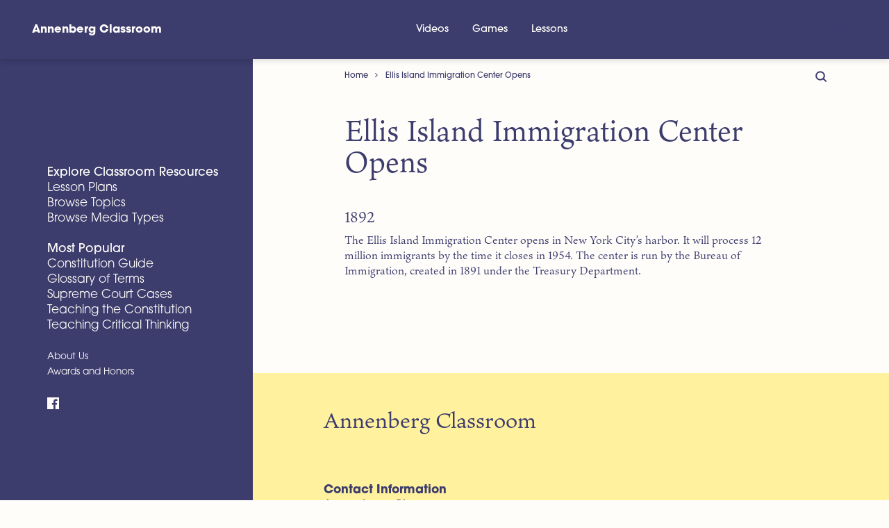

--- FILE ---
content_type: text/html; charset=UTF-8
request_url: https://www.annenbergclassroom.org/timeline_event/ellis-island-immigration-center-opens/
body_size: 11921
content:
<!DOCTYPE html><html lang="en-US" class="no-js"><head><link rel="preload" href="https://use.typekit.net/fad5skp.css" as="style"><link rel="stylesheet" href="https://use.typekit.net/fad5skp.css"><meta charset="UTF-8"><meta http-equiv="X-UA-Compatible" content="IE=edge"><meta name="viewport" content="width=device-width, initial-scale=1, shrink-to-fit=no"><meta name="mobile-web-app-capable" content="yes"><meta name="apple-mobile-web-app-capable" content="yes"><meta name="apple-mobile-web-app-title" content="Annenberg Classroom - Resources For Excellent Civics Education"> <script defer src="https://cdn.polyfill.io/v2/polyfill.min.js"></script> <link rel="profile" href="https://gmpg.org/xfn/11"><link rel="pingback" href="https://www.annenbergclassroom.org/xmlrpc.php"><link rel="apple-touch-icon" sizes="180x180" href="/apple-touch-icon.png?v=20190218"><link rel="icon" type="image/png" sizes="32x32" href="/favicon-32x32.png?v=20190218"><link rel="icon" type="image/png" sizes="16x16" href="/favicon-16x16.png?v=20190218"><link rel="manifest" href="/site.webmanifest?v=20190218"><link rel="mask-icon" href="/safari-pinned-tab.svg?v=20190218" color="#3b1b45"><link rel="shortcut icon" href="/favicon.ico?v=20190218"><meta name="msapplication-TileColor" content="#a0f7ad"><meta name="theme-color" content="#3b1b45"><style>#dpsp-content-bottom{margin:5.25rem 0 5.25rem!important;}</style><meta name='robots' content='index, follow, max-image-preview:large, max-snippet:-1, max-video-preview:-1' />  <script data-cfasync="false" data-pagespeed-no-defer>var gtm4wp_datalayer_name = "dataLayer";
	var dataLayer = dataLayer || [];

	const gtm4wp_scrollerscript_debugmode         = false;
	const gtm4wp_scrollerscript_callbacktime      = 100;
	const gtm4wp_scrollerscript_readerlocation    = 150;
	const gtm4wp_scrollerscript_contentelementid  = "content";
	const gtm4wp_scrollerscript_scannertime       = 60;</script> <title>Ellis Island Immigration Center Opens &#8211; Annenberg Classroom</title><link rel="canonical" href="https://www.annenbergclassroom.org/timeline_event/ellis-island-immigration-center-opens/" /><meta property="og:locale" content="en_US" /><meta property="og:type" content="article" /><meta property="og:title" content="Ellis Island Immigration Center Opens &#8211; Annenberg Classroom" /><meta property="og:description" content="The Ellis Island Immigration Center opens in New York City&#8217;s harbor. It will process 12 million immigrants by the time it closes in 1954. The center is run by the Bureau of Immigration, created in 1891 under the Treasury Department." /><meta property="og:url" content="https://www.annenbergclassroom.org/timeline_event/ellis-island-immigration-center-opens/" /><meta property="og:site_name" content="Annenberg Classroom" /><meta property="article:modified_time" content="2018-12-12T17:48:02+00:00" /><meta name="twitter:card" content="summary_large_image" /><meta name="twitter:site" content="@annenbergcivics" /> <script type="application/ld+json" class="yoast-schema-graph">{"@context":"https://schema.org","@graph":[{"@type":"WebPage","@id":"https://www.annenbergclassroom.org/timeline_event/ellis-island-immigration-center-opens/","url":"https://www.annenbergclassroom.org/timeline_event/ellis-island-immigration-center-opens/","name":"Ellis Island Immigration Center Opens &#8211; Annenberg Classroom","isPartOf":{"@id":"https://www.annenbergclassroom.org/#website"},"datePublished":"1892-01-01T17:56:22+00:00","dateModified":"2018-12-12T17:48:02+00:00","breadcrumb":{"@id":"https://www.annenbergclassroom.org/timeline_event/ellis-island-immigration-center-opens/#breadcrumb"},"inLanguage":"en-US","potentialAction":[{"@type":"ReadAction","target":["https://www.annenbergclassroom.org/timeline_event/ellis-island-immigration-center-opens/"]}]},{"@type":"BreadcrumbList","@id":"https://www.annenbergclassroom.org/timeline_event/ellis-island-immigration-center-opens/#breadcrumb","itemListElement":[{"@type":"ListItem","position":1,"name":"Home","item":"https://www.annenbergclassroom.org/"},{"@type":"ListItem","position":2,"name":"Ellis Island Immigration Center Opens"}]},{"@type":"WebSite","@id":"https://www.annenbergclassroom.org/#website","url":"https://www.annenbergclassroom.org/","name":"Annenberg Classroom","description":"Resources For Excellent Civics Education","publisher":{"@id":"https://www.annenbergclassroom.org/#organization"},"potentialAction":[{"@type":"SearchAction","target":{"@type":"EntryPoint","urlTemplate":"https://www.annenbergclassroom.org/?s={search_term_string}"},"query-input":{"@type":"PropertyValueSpecification","valueRequired":true,"valueName":"search_term_string"}}],"inLanguage":"en-US"},{"@type":"Organization","@id":"https://www.annenbergclassroom.org/#organization","name":"Annenberg Classroom","url":"https://www.annenbergclassroom.org/","logo":{"@type":"ImageObject","inLanguage":"en-US","@id":"https://www.annenbergclassroom.org/#/schema/logo/image/","url":"https://www.annenbergclassroom.org/wp-content/uploads/ac-illo-utility__lp-educate__single-RENDER011.jpg","contentUrl":"https://www.annenbergclassroom.org/wp-content/uploads/ac-illo-utility__lp-educate__single-RENDER011.jpg","width":945,"height":916,"caption":"Annenberg Classroom"},"image":{"@id":"https://www.annenbergclassroom.org/#/schema/logo/image/"},"sameAs":["https://x.com/annenbergcivics","https://www.youtube.com/channel/UC8C2JBo1yE-xRXKofZ5ccxA?amp;ab_channel=AnnnenbergClassroom.org"]}]}</script> <link rel='dns-prefetch' href='//www.annenbergclassroom.org' /><link rel="alternate" type="application/rss+xml" title="Annenberg Classroom &raquo; Feed" href="https://www.annenbergclassroom.org/feed/" /><link rel="alternate" title="oEmbed (JSON)" type="application/json+oembed" href="https://www.annenbergclassroom.org/wp-json/oembed/1.0/embed?url=https%3A%2F%2Fwww.annenbergclassroom.org%2Ftimeline_event%2Fellis-island-immigration-center-opens%2F" /><link rel="alternate" title="oEmbed (XML)" type="text/xml+oembed" href="https://www.annenbergclassroom.org/wp-json/oembed/1.0/embed?url=https%3A%2F%2Fwww.annenbergclassroom.org%2Ftimeline_event%2Fellis-island-immigration-center-opens%2F&#038;format=xml" /><style id='wp-img-auto-sizes-contain-inline-css' type='text/css'>img:is([sizes=auto i],[sizes^="auto," i]){contain-intrinsic-size:3000px 1500px}
/*# sourceURL=wp-img-auto-sizes-contain-inline-css */</style><style id='wp-emoji-styles-inline-css' type='text/css'>img.wp-smiley, img.emoji {
		display: inline !important;
		border: none !important;
		box-shadow: none !important;
		height: 1em !important;
		width: 1em !important;
		margin: 0 0.07em !important;
		vertical-align: -0.1em !important;
		background: none !important;
		padding: 0 !important;
	}
/*# sourceURL=wp-emoji-styles-inline-css */</style><style id='wp-block-library-inline-css' type='text/css'>:root{--wp-block-synced-color:#7a00df;--wp-block-synced-color--rgb:122,0,223;--wp-bound-block-color:var(--wp-block-synced-color);--wp-editor-canvas-background:#ddd;--wp-admin-theme-color:#007cba;--wp-admin-theme-color--rgb:0,124,186;--wp-admin-theme-color-darker-10:#006ba1;--wp-admin-theme-color-darker-10--rgb:0,107,160.5;--wp-admin-theme-color-darker-20:#005a87;--wp-admin-theme-color-darker-20--rgb:0,90,135;--wp-admin-border-width-focus:2px}@media (min-resolution:192dpi){:root{--wp-admin-border-width-focus:1.5px}}.wp-element-button{cursor:pointer}:root .has-very-light-gray-background-color{background-color:#eee}:root .has-very-dark-gray-background-color{background-color:#313131}:root .has-very-light-gray-color{color:#eee}:root .has-very-dark-gray-color{color:#313131}:root .has-vivid-green-cyan-to-vivid-cyan-blue-gradient-background{background:linear-gradient(135deg,#00d084,#0693e3)}:root .has-purple-crush-gradient-background{background:linear-gradient(135deg,#34e2e4,#4721fb 50%,#ab1dfe)}:root .has-hazy-dawn-gradient-background{background:linear-gradient(135deg,#faaca8,#dad0ec)}:root .has-subdued-olive-gradient-background{background:linear-gradient(135deg,#fafae1,#67a671)}:root .has-atomic-cream-gradient-background{background:linear-gradient(135deg,#fdd79a,#004a59)}:root .has-nightshade-gradient-background{background:linear-gradient(135deg,#330968,#31cdcf)}:root .has-midnight-gradient-background{background:linear-gradient(135deg,#020381,#2874fc)}:root{--wp--preset--font-size--normal:16px;--wp--preset--font-size--huge:42px}.has-regular-font-size{font-size:1em}.has-larger-font-size{font-size:2.625em}.has-normal-font-size{font-size:var(--wp--preset--font-size--normal)}.has-huge-font-size{font-size:var(--wp--preset--font-size--huge)}.has-text-align-center{text-align:center}.has-text-align-left{text-align:left}.has-text-align-right{text-align:right}.has-fit-text{white-space:nowrap!important}#end-resizable-editor-section{display:none}.aligncenter{clear:both}.items-justified-left{justify-content:flex-start}.items-justified-center{justify-content:center}.items-justified-right{justify-content:flex-end}.items-justified-space-between{justify-content:space-between}.screen-reader-text{border:0;clip-path:inset(50%);height:1px;margin:-1px;overflow:hidden;padding:0;position:absolute;width:1px;word-wrap:normal!important}.screen-reader-text:focus{background-color:#ddd;clip-path:none;color:#444;display:block;font-size:1em;height:auto;left:5px;line-height:normal;padding:15px 23px 14px;text-decoration:none;top:5px;width:auto;z-index:100000}html :where(.has-border-color){border-style:solid}html :where([style*=border-top-color]){border-top-style:solid}html :where([style*=border-right-color]){border-right-style:solid}html :where([style*=border-bottom-color]){border-bottom-style:solid}html :where([style*=border-left-color]){border-left-style:solid}html :where([style*=border-width]){border-style:solid}html :where([style*=border-top-width]){border-top-style:solid}html :where([style*=border-right-width]){border-right-style:solid}html :where([style*=border-bottom-width]){border-bottom-style:solid}html :where([style*=border-left-width]){border-left-style:solid}html :where(img[class*=wp-image-]){height:auto;max-width:100%}:where(figure){margin:0 0 1em}html :where(.is-position-sticky){--wp-admin--admin-bar--position-offset:var(--wp-admin--admin-bar--height,0px)}@media screen and (max-width:600px){html :where(.is-position-sticky){--wp-admin--admin-bar--position-offset:0px}}

/*# sourceURL=wp-block-library-inline-css */</style><style id='global-styles-inline-css' type='text/css'>:root{--wp--preset--aspect-ratio--square: 1;--wp--preset--aspect-ratio--4-3: 4/3;--wp--preset--aspect-ratio--3-4: 3/4;--wp--preset--aspect-ratio--3-2: 3/2;--wp--preset--aspect-ratio--2-3: 2/3;--wp--preset--aspect-ratio--16-9: 16/9;--wp--preset--aspect-ratio--9-16: 9/16;--wp--preset--color--black: #000000;--wp--preset--color--cyan-bluish-gray: #abb8c3;--wp--preset--color--white: #ffffff;--wp--preset--color--pale-pink: #f78da7;--wp--preset--color--vivid-red: #cf2e2e;--wp--preset--color--luminous-vivid-orange: #ff6900;--wp--preset--color--luminous-vivid-amber: #fcb900;--wp--preset--color--light-green-cyan: #7bdcb5;--wp--preset--color--vivid-green-cyan: #00d084;--wp--preset--color--pale-cyan-blue: #8ed1fc;--wp--preset--color--vivid-cyan-blue: #0693e3;--wp--preset--color--vivid-purple: #9b51e0;--wp--preset--gradient--vivid-cyan-blue-to-vivid-purple: linear-gradient(135deg,rgb(6,147,227) 0%,rgb(155,81,224) 100%);--wp--preset--gradient--light-green-cyan-to-vivid-green-cyan: linear-gradient(135deg,rgb(122,220,180) 0%,rgb(0,208,130) 100%);--wp--preset--gradient--luminous-vivid-amber-to-luminous-vivid-orange: linear-gradient(135deg,rgb(252,185,0) 0%,rgb(255,105,0) 100%);--wp--preset--gradient--luminous-vivid-orange-to-vivid-red: linear-gradient(135deg,rgb(255,105,0) 0%,rgb(207,46,46) 100%);--wp--preset--gradient--very-light-gray-to-cyan-bluish-gray: linear-gradient(135deg,rgb(238,238,238) 0%,rgb(169,184,195) 100%);--wp--preset--gradient--cool-to-warm-spectrum: linear-gradient(135deg,rgb(74,234,220) 0%,rgb(151,120,209) 20%,rgb(207,42,186) 40%,rgb(238,44,130) 60%,rgb(251,105,98) 80%,rgb(254,248,76) 100%);--wp--preset--gradient--blush-light-purple: linear-gradient(135deg,rgb(255,206,236) 0%,rgb(152,150,240) 100%);--wp--preset--gradient--blush-bordeaux: linear-gradient(135deg,rgb(254,205,165) 0%,rgb(254,45,45) 50%,rgb(107,0,62) 100%);--wp--preset--gradient--luminous-dusk: linear-gradient(135deg,rgb(255,203,112) 0%,rgb(199,81,192) 50%,rgb(65,88,208) 100%);--wp--preset--gradient--pale-ocean: linear-gradient(135deg,rgb(255,245,203) 0%,rgb(182,227,212) 50%,rgb(51,167,181) 100%);--wp--preset--gradient--electric-grass: linear-gradient(135deg,rgb(202,248,128) 0%,rgb(113,206,126) 100%);--wp--preset--gradient--midnight: linear-gradient(135deg,rgb(2,3,129) 0%,rgb(40,116,252) 100%);--wp--preset--font-size--small: 13px;--wp--preset--font-size--medium: 20px;--wp--preset--font-size--large: 36px;--wp--preset--font-size--x-large: 42px;--wp--preset--spacing--20: 0.44rem;--wp--preset--spacing--30: 0.67rem;--wp--preset--spacing--40: 1rem;--wp--preset--spacing--50: 1.5rem;--wp--preset--spacing--60: 2.25rem;--wp--preset--spacing--70: 3.38rem;--wp--preset--spacing--80: 5.06rem;--wp--preset--shadow--natural: 6px 6px 9px rgba(0, 0, 0, 0.2);--wp--preset--shadow--deep: 12px 12px 50px rgba(0, 0, 0, 0.4);--wp--preset--shadow--sharp: 6px 6px 0px rgba(0, 0, 0, 0.2);--wp--preset--shadow--outlined: 6px 6px 0px -3px rgb(255, 255, 255), 6px 6px rgb(0, 0, 0);--wp--preset--shadow--crisp: 6px 6px 0px rgb(0, 0, 0);}:where(.is-layout-flex){gap: 0.5em;}:where(.is-layout-grid){gap: 0.5em;}body .is-layout-flex{display: flex;}.is-layout-flex{flex-wrap: wrap;align-items: center;}.is-layout-flex > :is(*, div){margin: 0;}body .is-layout-grid{display: grid;}.is-layout-grid > :is(*, div){margin: 0;}:where(.wp-block-columns.is-layout-flex){gap: 2em;}:where(.wp-block-columns.is-layout-grid){gap: 2em;}:where(.wp-block-post-template.is-layout-flex){gap: 1.25em;}:where(.wp-block-post-template.is-layout-grid){gap: 1.25em;}.has-black-color{color: var(--wp--preset--color--black) !important;}.has-cyan-bluish-gray-color{color: var(--wp--preset--color--cyan-bluish-gray) !important;}.has-white-color{color: var(--wp--preset--color--white) !important;}.has-pale-pink-color{color: var(--wp--preset--color--pale-pink) !important;}.has-vivid-red-color{color: var(--wp--preset--color--vivid-red) !important;}.has-luminous-vivid-orange-color{color: var(--wp--preset--color--luminous-vivid-orange) !important;}.has-luminous-vivid-amber-color{color: var(--wp--preset--color--luminous-vivid-amber) !important;}.has-light-green-cyan-color{color: var(--wp--preset--color--light-green-cyan) !important;}.has-vivid-green-cyan-color{color: var(--wp--preset--color--vivid-green-cyan) !important;}.has-pale-cyan-blue-color{color: var(--wp--preset--color--pale-cyan-blue) !important;}.has-vivid-cyan-blue-color{color: var(--wp--preset--color--vivid-cyan-blue) !important;}.has-vivid-purple-color{color: var(--wp--preset--color--vivid-purple) !important;}.has-black-background-color{background-color: var(--wp--preset--color--black) !important;}.has-cyan-bluish-gray-background-color{background-color: var(--wp--preset--color--cyan-bluish-gray) !important;}.has-white-background-color{background-color: var(--wp--preset--color--white) !important;}.has-pale-pink-background-color{background-color: var(--wp--preset--color--pale-pink) !important;}.has-vivid-red-background-color{background-color: var(--wp--preset--color--vivid-red) !important;}.has-luminous-vivid-orange-background-color{background-color: var(--wp--preset--color--luminous-vivid-orange) !important;}.has-luminous-vivid-amber-background-color{background-color: var(--wp--preset--color--luminous-vivid-amber) !important;}.has-light-green-cyan-background-color{background-color: var(--wp--preset--color--light-green-cyan) !important;}.has-vivid-green-cyan-background-color{background-color: var(--wp--preset--color--vivid-green-cyan) !important;}.has-pale-cyan-blue-background-color{background-color: var(--wp--preset--color--pale-cyan-blue) !important;}.has-vivid-cyan-blue-background-color{background-color: var(--wp--preset--color--vivid-cyan-blue) !important;}.has-vivid-purple-background-color{background-color: var(--wp--preset--color--vivid-purple) !important;}.has-black-border-color{border-color: var(--wp--preset--color--black) !important;}.has-cyan-bluish-gray-border-color{border-color: var(--wp--preset--color--cyan-bluish-gray) !important;}.has-white-border-color{border-color: var(--wp--preset--color--white) !important;}.has-pale-pink-border-color{border-color: var(--wp--preset--color--pale-pink) !important;}.has-vivid-red-border-color{border-color: var(--wp--preset--color--vivid-red) !important;}.has-luminous-vivid-orange-border-color{border-color: var(--wp--preset--color--luminous-vivid-orange) !important;}.has-luminous-vivid-amber-border-color{border-color: var(--wp--preset--color--luminous-vivid-amber) !important;}.has-light-green-cyan-border-color{border-color: var(--wp--preset--color--light-green-cyan) !important;}.has-vivid-green-cyan-border-color{border-color: var(--wp--preset--color--vivid-green-cyan) !important;}.has-pale-cyan-blue-border-color{border-color: var(--wp--preset--color--pale-cyan-blue) !important;}.has-vivid-cyan-blue-border-color{border-color: var(--wp--preset--color--vivid-cyan-blue) !important;}.has-vivid-purple-border-color{border-color: var(--wp--preset--color--vivid-purple) !important;}.has-vivid-cyan-blue-to-vivid-purple-gradient-background{background: var(--wp--preset--gradient--vivid-cyan-blue-to-vivid-purple) !important;}.has-light-green-cyan-to-vivid-green-cyan-gradient-background{background: var(--wp--preset--gradient--light-green-cyan-to-vivid-green-cyan) !important;}.has-luminous-vivid-amber-to-luminous-vivid-orange-gradient-background{background: var(--wp--preset--gradient--luminous-vivid-amber-to-luminous-vivid-orange) !important;}.has-luminous-vivid-orange-to-vivid-red-gradient-background{background: var(--wp--preset--gradient--luminous-vivid-orange-to-vivid-red) !important;}.has-very-light-gray-to-cyan-bluish-gray-gradient-background{background: var(--wp--preset--gradient--very-light-gray-to-cyan-bluish-gray) !important;}.has-cool-to-warm-spectrum-gradient-background{background: var(--wp--preset--gradient--cool-to-warm-spectrum) !important;}.has-blush-light-purple-gradient-background{background: var(--wp--preset--gradient--blush-light-purple) !important;}.has-blush-bordeaux-gradient-background{background: var(--wp--preset--gradient--blush-bordeaux) !important;}.has-luminous-dusk-gradient-background{background: var(--wp--preset--gradient--luminous-dusk) !important;}.has-pale-ocean-gradient-background{background: var(--wp--preset--gradient--pale-ocean) !important;}.has-electric-grass-gradient-background{background: var(--wp--preset--gradient--electric-grass) !important;}.has-midnight-gradient-background{background: var(--wp--preset--gradient--midnight) !important;}.has-small-font-size{font-size: var(--wp--preset--font-size--small) !important;}.has-medium-font-size{font-size: var(--wp--preset--font-size--medium) !important;}.has-large-font-size{font-size: var(--wp--preset--font-size--large) !important;}.has-x-large-font-size{font-size: var(--wp--preset--font-size--x-large) !important;}
/*# sourceURL=global-styles-inline-css */</style><style id='classic-theme-styles-inline-css' type='text/css'>/*! This file is auto-generated */
.wp-block-button__link{color:#fff;background-color:#32373c;border-radius:9999px;box-shadow:none;text-decoration:none;padding:calc(.667em + 2px) calc(1.333em + 2px);font-size:1.125em}.wp-block-file__button{background:#32373c;color:#fff;text-decoration:none}
/*# sourceURL=/wp-includes/css/classic-themes.min.css */</style><link rel='stylesheet' id='child-understrap-styles-css' href='https://www.annenbergclassroom.org/wp-content/themes/ac-onyx/css/onyx.min.css?ver=1.4.4' type='text/css' media='all' /> <script defer type="text/javascript" src="https://code.jquery.com/jquery-3.1.1.min.js?ver=3.1.1" id="jquery-core-js"></script> <script defer type="text/javascript" src="https://code.jquery.com/jquery-migrate-3.0.0.min.js?ver=3.0.0" id="jquery-migrate-js"></script> <script defer type="text/javascript" src="https://www.annenbergclassroom.org/wp-content/uploads/autoptimize/js/autoptimize_single_070a12458ed43e10ecdc3c90ed286af5.js?ver=1.22.3" id="gtm4wp-scroll-tracking-js"></script> <script defer type="text/javascript" src="https://www.annenbergclassroom.org/wp-content/themes/ac-onyx/js/popper.min.js?ver=6.9" id="popper-scripts-js"></script> <script defer type="text/javascript" src="https://www.annenbergclassroom.org/wp-content/uploads/autoptimize/js/autoptimize_single_a070ef271c338746422c151678197d3b.js?ver=6.9" id="modernizr-script-js"></script> <link rel="https://api.w.org/" href="https://www.annenbergclassroom.org/wp-json/" /><link rel="EditURI" type="application/rsd+xml" title="RSD" href="https://www.annenbergclassroom.org/xmlrpc.php?rsd" /><meta name="generator" content="WordPress 6.9" /><link rel='shortlink' href='https://www.annenbergclassroom.org/?p=952' />  <script data-cfasync="false" data-pagespeed-no-defer>var dataLayer_content = {"visitorLoginState":"logged-out","visitorIP":"3.142.251.39","pageTitle":"Ellis Island Immigration Center Opens &#8211; Annenberg Classroom","pagePostType":"timeline_event","pagePostType2":"single-timeline_event","browserName":"","browserVersion":"","browserEngineName":"","browserEngineVersion":"","osName":"","osVersion":"","deviceType":"bot","deviceManufacturer":"","deviceModel":"","postID":952};
	dataLayer.push( dataLayer_content );</script> <script data-cfasync="false" data-pagespeed-no-defer>(function(w,d,s,l,i){w[l]=w[l]||[];w[l].push({'gtm.start':
new Date().getTime(),event:'gtm.js'});var f=d.getElementsByTagName(s)[0],
j=d.createElement(s),dl=l!='dataLayer'?'&l='+l:'';j.async=true;j.src=
'//www.googletagmanager.com/gtm.js?id='+i+dl;f.parentNode.insertBefore(j,f);
})(window,document,'script','dataLayer','GTM-K6PJ2CV');</script> <meta name="mobile-web-app-capable" content="yes"><meta name="apple-mobile-web-app-capable" content="yes"><meta name="apple-mobile-web-app-title" content="Annenberg Classroom - Resources For Excellent Civics Education"></head><body data-rsssl=1 class="wp-singular timeline_event-template-default single single-timeline_event postid-952 wp-theme-understrap wp-child-theme-ac-onyx"> <noscript><iframe src="https://www.googletagmanager.com/ns.html?id=GTM-K6PJ2CV" height="0" width="0" style="display:none;visibility:hidden" aria-hidden="true"></iframe></noscript> <a class="sr-only sr-only-focusable" href="#main">Skip to main content</a><header class="ac-top-nav-header"><div class="ac-top-nav-header__inner"> <a class="ac-top-nav-header__logo" rel="home" href="https://www.annenbergclassroom.org/" title="Annenberg Classroom"> Annenberg Classroom </a><nav class="ac-top-nav" id="ac-top-navigation" aria-label="Top Navigation"><ul id="menu-top-nav" class="ac-top-nav__list"><li id="menu-item-14710" class="menu-item menu-item-type-custom menu-item-object-custom menu-item-14710"><a href="/media_type/video/">Videos</a></li><li id="menu-item-14711" class="menu-item menu-item-type-custom menu-item-object-custom menu-item-14711"><a href="/media_type/game/">Games</a></li><li id="menu-item-14713" class="menu-item menu-item-type-custom menu-item-object-custom menu-item-14713"><a href="/lesson-plans/">Lessons</a></li></ul></nav><div class="ac-top-nav-header__search"> <button type="button" aria-label="Toggle Search Bar" onclick="document.getElementById('searchform-toggle').click();"> <svg class="svg-icon svg-icon-search"></svg> </button></div><div class="ac-top-nav-header__hamburger"> <button class="hamburger hamburger--vortex" type="button" tabindex="1" aria-label="Menu" role="button"> <span class="hamburger-box"> <span class="hamburger-inner"></span> </span> </button></div></div></header><div class="hfeed site" id="page"> <button class="back-to-top" type="button" tabindex="1" role="button" aria-label="Back To Top"> <i class="fa fa-angle-up"></i> </button><div class="c-partition"><div class="c-partition__left"> <a class="navbar-brand" rel="home" href="https://www.annenbergclassroom.org/" title="Annenberg Classroom">Annenberg Classroom</a><nav id="sidebar"><ul class="nav-menu-list"><li id="menu-item-12264" class="menu-item menu-item-type-post_type menu-item-object-page menu-item-has-children nav-item menu-item-12264"><a title="Explore Classroom Resources" href="https://www.annenbergclassroom.org/explore/" class="onyx-nav-header nav-link">Explore Classroom Resources <span class="caret"></span></a><ul class="sub-menu"><li id="menu-item-12270" class="menu-item menu-item-type-taxonomy menu-item-object-category nav-item menu-item-12270"><a title="Lesson Plans" href="https://www.annenbergclassroom.org/lesson-plans/" class="nav-link">Lesson Plans</a></li><li id="menu-item-12265" class="menu-item menu-item-type-post_type menu-item-object-page nav-item menu-item-12265"><a title="Browse Topics" href="https://www.annenbergclassroom.org/explore/topics/" class="nav-link">Browse Topics</a></li><li id="menu-item-12266" class="menu-item menu-item-type-post_type menu-item-object-page nav-item menu-item-12266"><a title="Browse Media Types" href="https://www.annenbergclassroom.org/explore/media/" class="nav-link">Browse Media Types</a></li></ul></li><li id="menu-item-12261" class="menu-item menu-item-type-post_type menu-item-object-page menu-item-has-children nav-item menu-item-12261"><a title="Most Popular" href="https://www.annenbergclassroom.org/educate/" class="onyx-nav-header nav-link">Most Popular <span class="caret"></span></a><ul class="sub-menu"><li id="menu-item-12269" class="menu-item menu-item-type-taxonomy menu-item-object-category nav-item menu-item-12269"><a title="Constitution Guide" href="https://www.annenbergclassroom.org/constitution/" class="nav-link">Constitution Guide</a></li><li id="menu-item-12271" class="menu-item menu-item-type-post_type menu-item-object-resource nav-item menu-item-12271"><a title="Glossary of Terms" href="https://www.annenbergclassroom.org/resource/glossary-of-terms/" class="nav-link">Glossary of Terms</a></li><li id="menu-item-12262" class="menu-item menu-item-type-post_type menu-item-object-page nav-item menu-item-12262"><a title="Supreme Court Cases" href="https://www.annenbergclassroom.org/landmark-supreme-court-cases/" class="nav-link">Supreme Court Cases</a></li><li id="menu-item-12268" class="menu-item menu-item-type-taxonomy menu-item-object-category nav-item menu-item-12268"><a title="Teaching the Constitution" href="https://www.annenbergclassroom.org/teaching-the-constitution/" class="nav-link">Teaching the Constitution</a></li><li id="menu-item-13692" class="menu-item menu-item-type-custom menu-item-object-custom nav-item menu-item-13692"><a title="Teaching Critical Thinking" href="https://www.annenbergclassroom.org/teaching-critical-thinking/" class="nav-link">Teaching Critical Thinking</a></li></ul></li><li id="menu-item-12267" class="onyx-nav-etc menu-item menu-item-type-post_type menu-item-object-page nav-item menu-item-12267"><a title="About Us" href="https://www.annenbergclassroom.org/about-us/" class="nav-link">About Us</a></li><li id="menu-item-12272" class="onyx-nav-etc menu-item menu-item-type-taxonomy menu-item-object-category nav-item menu-item-12272"><a title="Awards and Honors" href="https://www.annenbergclassroom.org/awards-and-honors/" class="nav-link">Awards and Honors</a></li></ul> <a href="https://www.facebook.com/Student.Voices.Org"> <svg class="svg-icon svg-icon__small svg-icon-facebook"></svg><span class="sr-only">Facebook</span> </a></nav></div><div class="c-partition__right transition-swell" id="swup"><div class="menu-toggle" > <button class="hamburger hamburger--vortex" type="button" tabindex="1" aria-label="Menu" role="button"> <span class="hamburger-box"> <span class="hamburger-inner"></span> </span> </button></div><div class="w-100 overflow-hidden"><div class="col" id="main-column"><div class="ac-floating-search" id="searchform-toggle"> <button tabindex="0" type="button" aria-label="Toggle Search Bar"> <svg class="svg-icon svg-icon-search"></svg> </button></div><div class="searchform-header"><form method="get" id="searchform" action="https://www.annenbergclassroom.org/" role="search"> <label class="sr-only" for="s">Search</label> <input class="field form-control" id="s" name="s" type="text" placeholder="Search &hellip;" value=""> <button class="searchform-submit" id="searchsubmit" name="submit" type="submit" aria-label="Submit Search"> <svg class="svg-icon" xmlns="http://www.w3.org/2000/svg" viewBox="0 0 30 30"> <circle cx="15" cy="15" r="14" fill="none" stroke="#00c7ba" stroke-miterlimit="10" stroke-width="2"/> <path fill="none" stroke="#00c7ba" stroke-miterlimit="10" stroke-width="2" d="M8 15h14M15.5 8.5L22 15l-6.5 6.5"/> </svg> </button> <button id="searchcancel" type="button" aria-label="Cancel Search"> <svg class="svg-icon" xmlns="http://www.w3.org/2000/svg" viewBox="0 0 30 30"> <path fill="none" stroke="#ef967f" stroke-miterlimit="10" stroke-width="2" d="M9.5 9.5l11 11M20.5 9.5l-11 11"/> <circle cx="15" cy="15" r="14" fill="none" stroke="#ef967f" stroke-miterlimit="10" stroke-width="2"/> </svg> </button></form></div><div class="container"><div class="wrapper-fluid wrapper-navbar" id="wrapper-navbar"><nav class="d-none d-md-block navbar"><div class="breadcrumb"><span><span><a href="https://www.annenbergclassroom.org/">Home</a></span> <i class="fa fa-angle-right breadcrumb-separator"></i> <span class="breadcrumb_last" aria-current="page">Ellis Island Immigration Center Opens</span></span></div></nav></div><div class="wrapper" id="single-wrapper"><div class="container" id="content" tabindex="-1"><div class="row"><div class="col-md-12 content-area" id="primary"><main class="site-main" id="main"><article class="post-952 timeline_event type-timeline_event status-publish hentry" id="post-952"><header class="entry-header"><h1 class="entry-title">Ellis Island Immigration Center Opens</h1><h3>1892</h3><div class="entry-meta"></div></header><div class="entry-content"><p>The Ellis Island Immigration Center opens in New York City&#8217;s harbor. It will process 12 million immigrants by the time it closes in 1954. The center is run by the Bureau of Immigration, created in 1891 under the Treasury Department.</p></div><div class="h-list--flush-left"></div></article></main></div></div></div></div></div></div><footer class="c-footer" id="mega-footer"><div class="container py-2"><div class="row"><div class="col-12"><p class="c-footer__header">Annenberg Classroom</p></div></div></div><div class="container"><div class="row"><div class="col-12 col-xl-6"><ul class=""><li class="onyx-nav-header">Contact Information</li><li>Annenberg Classroom<br> The Annenberg Public Policy Center<br> 202 S. 36th St.<br> Philadelphia, PA 19104-3806<br> <a href="mailto:info@annenbergclassroom.org">info@annenbergclassroom.org</a></li></ul></div><div class="col-12 col-xl-6"><ul class=""><li class="onyx-nav-header">Civics Renewal Network Newsletter</li><li>The best free civics materials from around the web in one monthly mailing.</li><li class="mr-1"><form action="https://civicsrenewalnetwork.us5.list-manage.com/subscribe/post?u=17a60fa3d47b33b686b744ff5&amp;id=eb78521fbf" method="post" id="mc-form" name="mc-form" class="validate mt-1 mb-2" target="_blank" novalidate> <input placeholder="Email Address" aria-label="Email Address" type="email" value="" name="EMAIL" class="mc-form__email"><div id="mce-responses" class="clear"><div class="response" id="mce-error-response" style="display:none"></div><div class="response" id="mce-success-response" style="display:none"></div></div><div style="position: absolute; left: -5000px;" aria-hidden="true"><input type="text" name="b_17a60fa3d47b33b686b744ff5_eb78521fbf" tabindex="-1" value="" aria-label="Mailchimp Form Variables"></div> <input type="submit" value="Subscribe" name="subscribe" class="mc-form__submit" aria-label="Submit and subscribe"></form></li></ul></div><div class="col-12"  onclick="location.href='https://www.annenbergclassroom.org/constitution/'"><ul class=""><li class="onyx-nav-header"><a href="https://www.annenbergclassroom.org/constitution/">Annenberg Guide to the Constitution: What It Says, What It Means</a></li><li>This interactive guide to the U.S. Constitution provides the original text and an explanation of the meaning of each article and amendment. The guide is an excellent research tool for students to use to gain a deeper understanding of one of our nation’s founding documents and the establishment of the federal government.</li></ul></div><div class="col-12 col-xl-6"><ul class=""><li class="onyx-nav-header">Recommended Documentaries</li><li id="menu-item-13690" class="menu-item menu-item-type-custom menu-item-object-custom nav-item menu-item-13690"><a title="Freedom of Assembly: Nationalist Socialist Party v. Skokie" href="https://www.annenbergclassroom.org/resource/freedom-of-assembly-national-socialist-party-v-skokie/" class="nav-link">Freedom of Assembly: Nationalist Socialist Party v. Skokie</a></li><li id="menu-item-13503" class="menu-item menu-item-type-custom menu-item-object-custom nav-item menu-item-13503"><a title="The 19th Amendment: A Woman&#039;s Right to Vote" href="https://www.annenbergclassroom.org/resource/the-19th-amendment-a-womans-right-to-vote/" class="nav-link">The 19th Amendment: A Woman&#8217;s Right to Vote</a></li><li id="menu-item-13504" class="menu-item menu-item-type-custom menu-item-object-custom nav-item menu-item-13504"><a title="Korematsu and Civil Liberties" href="https://www.annenbergclassroom.org/resource/korematsu-civil-liberties/" class="nav-link">Korematsu and Civil Liberties</a></li><li id="menu-item-12350" class="menu-item menu-item-type-post_type menu-item-object-resource nav-item menu-item-12350"><a title="Your Right to Remain Silent: Miranda v. Arizona" href="https://www.annenbergclassroom.org/resource/right-remain-silent-miranda-v-arizona-2/" class="nav-link">Your Right to Remain Silent: Miranda v. Arizona</a></li><li id="menu-item-12351" class="menu-item menu-item-type-post_type menu-item-object-resource nav-item menu-item-12351"><a title="Making Our Fourth Amendment Right Real: Mapp v. Ohio" href="https://www.annenbergclassroom.org/resource/making-fourth-amendment-right-real-mapp-v-ohio/" class="nav-link">Making Our Fourth Amendment Right Real: Mapp v. Ohio</a></li></ul></div><div class="col-12 col-xl-6"><ul class=""><li class="onyx-nav-header">Popular Lesson Plans</li><li id="menu-item-13697" class="menu-item menu-item-type-custom menu-item-object-custom nav-item menu-item-13697"><a title="Freedom of Assembly: The Right to Protest" href="https://www.annenbergclassroom.org/resource/freedom-of-assembly-the-right-to-protest/" class="nav-link">Freedom of Assembly: The Right to Protest</a></li><li id="menu-item-13699" class="menu-item menu-item-type-custom menu-item-object-custom nav-item menu-item-13699"><a title="Influential Movements in the Struggle for Women&#039;s Suffrage" href="https://www.annenbergclassroom.org/resource/influential-movements-in-the-struggle-for-womens-suffrage/" class="nav-link">Influential Movements in the Struggle for Women&#8217;s Suffrage</a></li><li id="menu-item-13698" class="menu-item menu-item-type-custom menu-item-object-custom nav-item menu-item-13698"><a title="Civil Liberties vs. National Security: A Wartime Balancing Act" href="https://www.annenbergclassroom.org/resource/civil-liberties-vs-national-security-a-wartime-balancing-act/" class="nav-link">Civil Liberties vs. National Security: A Wartime Balancing Act</a></li><li id="menu-item-12356" class="menu-item menu-item-type-post_type menu-item-object-resource nav-item menu-item-12356"><a title="Monty Python and the Quest for the Perfect Fallacy" href="https://www.annenbergclassroom.org/resource/monty-python-quest-perfect-fallacy/" class="nav-link">Monty Python and the Quest for the Perfect Fallacy</a></li><li id="menu-item-12359" class="menu-item menu-item-type-post_type menu-item-object-resource nav-item menu-item-12359"><a title="Actions That Changed the Law: Ledbetter v. Goodyear" href="https://www.annenbergclassroom.org/resource/actions-changed-law-ledbetter-v-goodyear/" class="nav-link">Actions That Changed the Law: Ledbetter v. Goodyear</a></li><li id="menu-item-12360" class="menu-item menu-item-type-taxonomy menu-item-object-category nav-item menu-item-12360"><a title="More..." href="https://www.annenbergclassroom.org/lesson-plans/" class="nav-link">More&#8230;</a></li></ul></div></div></div><div class="c-footer__meta py-2 mt-2"><div class="container"><div class="row c-footer__links"><div class="col-12"><ul class="list-inline"><li class="onyx-nav-header">Annenberg Public Policy Center</li><li id="menu-item-12355" class="menu-item menu-item-type-custom menu-item-object-custom nav-item menu-item-12355 list-inline-item"><a title="AnnenbergPublicPolicyCenter.org" href="https://www.annenbergpublicpolicycenter.org" class="nav-link">AnnenbergPublicPolicyCenter.org</a></li><li id="menu-item-12352" class="menu-item menu-item-type-custom menu-item-object-custom nav-item menu-item-12352 list-inline-item"><a title="FactCheck.org" href="https://www.factcheck.org" class="nav-link">FactCheck.org</a></li><li id="menu-item-12353" class="menu-item menu-item-type-custom menu-item-object-custom menu-item-home nav-item menu-item-12353 list-inline-item"><a title="AnnenbergClassroom.org" href="https://www.annenbergclassroom.org" class="nav-link">AnnenbergClassroom.org</a></li><li id="menu-item-12354" class="menu-item menu-item-type-custom menu-item-object-custom nav-item menu-item-12354 list-inline-item"><a title="CivicsRenewalNetwork.org" href="http://www.civicsrenewalnetwork.org" class="nav-link">CivicsRenewalNetwork.org</a></li></ul></div></div><div class="row c-footer__legal"> <a class="col text-nowrap" href="https://www.annenbergclassroom.org/about-us/transparency-statement/">Transparency Statement</a> <a class="col text-nowrap" href="https://www.annenbergclassroom.org/about-us/copyright-policy/">Copyright Policy</a> <a class="col text-nowrap" href="https://www.annenbergpublicpolicycenter.org">© Copyright 2026 The Annenberg Public Policy Center of the University of Pennsylvania</a></div></div></div></footer></div></div></div></div></div> <script type="speculationrules">{"prefetch":[{"source":"document","where":{"and":[{"href_matches":"/*"},{"not":{"href_matches":["/wp-*.php","/wp-admin/*","/wp-content/uploads/*","/wp-content/*","/wp-content/plugins/*","/wp-content/themes/ac-onyx/*","/wp-content/themes/understrap/*","/*\\?(.+)"]}},{"not":{"selector_matches":"a[rel~=\"nofollow\"]"}},{"not":{"selector_matches":".no-prefetch, .no-prefetch a"}}]},"eagerness":"conservative"}]}</script> 
<script defer type="text/javascript" src="https://www.annenbergclassroom.org/wp-content/themes/ac-onyx/js/onyx.min.js?ver=1.4.4" id="child-understrap-scripts-js"></script> <script defer type="text/javascript" src="https://www.annenbergclassroom.org/wp-content/uploads/autoptimize/js/autoptimize_single_46c70fbfdf2b68df22b86395a2efdb4c.js?ver=1.4.4" id="ac-top-nav-js"></script> <script id="wp-emoji-settings" type="application/json">{"baseUrl":"https://s.w.org/images/core/emoji/17.0.2/72x72/","ext":".png","svgUrl":"https://s.w.org/images/core/emoji/17.0.2/svg/","svgExt":".svg","source":{"concatemoji":"https://www.annenbergclassroom.org/wp-includes/js/wp-emoji-release.min.js?ver=6.9"}}</script> <script type="module">/*! This file is auto-generated */
const a=JSON.parse(document.getElementById("wp-emoji-settings").textContent),o=(window._wpemojiSettings=a,"wpEmojiSettingsSupports"),s=["flag","emoji"];function i(e){try{var t={supportTests:e,timestamp:(new Date).valueOf()};sessionStorage.setItem(o,JSON.stringify(t))}catch(e){}}function c(e,t,n){e.clearRect(0,0,e.canvas.width,e.canvas.height),e.fillText(t,0,0);t=new Uint32Array(e.getImageData(0,0,e.canvas.width,e.canvas.height).data);e.clearRect(0,0,e.canvas.width,e.canvas.height),e.fillText(n,0,0);const a=new Uint32Array(e.getImageData(0,0,e.canvas.width,e.canvas.height).data);return t.every((e,t)=>e===a[t])}function p(e,t){e.clearRect(0,0,e.canvas.width,e.canvas.height),e.fillText(t,0,0);var n=e.getImageData(16,16,1,1);for(let e=0;e<n.data.length;e++)if(0!==n.data[e])return!1;return!0}function u(e,t,n,a){switch(t){case"flag":return n(e,"\ud83c\udff3\ufe0f\u200d\u26a7\ufe0f","\ud83c\udff3\ufe0f\u200b\u26a7\ufe0f")?!1:!n(e,"\ud83c\udde8\ud83c\uddf6","\ud83c\udde8\u200b\ud83c\uddf6")&&!n(e,"\ud83c\udff4\udb40\udc67\udb40\udc62\udb40\udc65\udb40\udc6e\udb40\udc67\udb40\udc7f","\ud83c\udff4\u200b\udb40\udc67\u200b\udb40\udc62\u200b\udb40\udc65\u200b\udb40\udc6e\u200b\udb40\udc67\u200b\udb40\udc7f");case"emoji":return!a(e,"\ud83e\u1fac8")}return!1}function f(e,t,n,a){let r;const o=(r="undefined"!=typeof WorkerGlobalScope&&self instanceof WorkerGlobalScope?new OffscreenCanvas(300,150):document.createElement("canvas")).getContext("2d",{willReadFrequently:!0}),s=(o.textBaseline="top",o.font="600 32px Arial",{});return e.forEach(e=>{s[e]=t(o,e,n,a)}),s}function r(e){var t=document.createElement("script");t.src=e,t.defer=!0,document.head.appendChild(t)}a.supports={everything:!0,everythingExceptFlag:!0},new Promise(t=>{let n=function(){try{var e=JSON.parse(sessionStorage.getItem(o));if("object"==typeof e&&"number"==typeof e.timestamp&&(new Date).valueOf()<e.timestamp+604800&&"object"==typeof e.supportTests)return e.supportTests}catch(e){}return null}();if(!n){if("undefined"!=typeof Worker&&"undefined"!=typeof OffscreenCanvas&&"undefined"!=typeof URL&&URL.createObjectURL&&"undefined"!=typeof Blob)try{var e="postMessage("+f.toString()+"("+[JSON.stringify(s),u.toString(),c.toString(),p.toString()].join(",")+"));",a=new Blob([e],{type:"text/javascript"});const r=new Worker(URL.createObjectURL(a),{name:"wpTestEmojiSupports"});return void(r.onmessage=e=>{i(n=e.data),r.terminate(),t(n)})}catch(e){}i(n=f(s,u,c,p))}t(n)}).then(e=>{for(const n in e)a.supports[n]=e[n],a.supports.everything=a.supports.everything&&a.supports[n],"flag"!==n&&(a.supports.everythingExceptFlag=a.supports.everythingExceptFlag&&a.supports[n]);var t;a.supports.everythingExceptFlag=a.supports.everythingExceptFlag&&!a.supports.flag,a.supports.everything||((t=a.source||{}).concatemoji?r(t.concatemoji):t.wpemoji&&t.twemoji&&(r(t.twemoji),r(t.wpemoji)))});
//# sourceURL=https://www.annenbergclassroom.org/wp-includes/js/wp-emoji-loader.min.js</script> <div class="c-body__loader"><div></div></div></body></html>